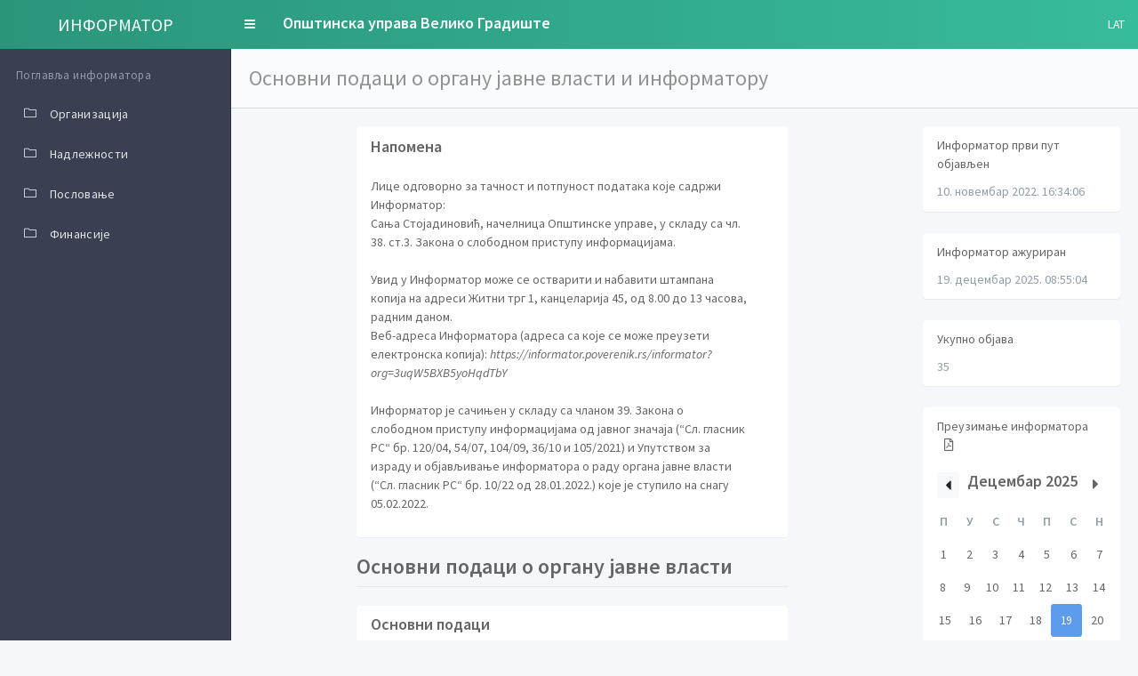

--- FILE ---
content_type: text/html; charset=utf-8
request_url: https://informator.poverenik.rs/informator?org=3uqW5BXB5yoHqdTbY
body_size: 792
content:
<!DOCTYPE html>
<html>
<head>

<meta charset="utf-8">
   <meta name="viewport" content="width=device-width, initial-scale=1, shrink-to-fit=no">
   <meta name="description" content="Informator o radu">
   <meta name="keywords" content="Informator o radu, Informator, Poverenik">
   <link rel="icon" type="image/x-icon" href="favicon.png">
   <title>Информатор</title>

</head>
<body>
  <script type="text/javascript">__meteor_runtime_config__ = JSON.parse(decodeURIComponent("%7B%22meteorRelease%22%3A%22METEOR%402.8.2%22%2C%22meteorEnv%22%3A%7B%22NODE_ENV%22%3A%22production%22%2C%22TEST_METADATA%22%3A%22%7B%7D%22%7D%2C%22PUBLIC_SETTINGS%22%3A%7B%7D%2C%22ROOT_URL%22%3A%22https%3A%2F%2Finformator.poverenik.rs%2F%22%2C%22ROOT_URL_PATH_PREFIX%22%3A%22%22%2C%22reactFastRefreshEnabled%22%3Atrue%2C%22accountsConfigCalled%22%3Atrue%2C%22autoupdate%22%3A%7B%22versions%22%3A%7B%22web.browser%22%3A%7B%22version%22%3A%223668e84f33bbeac38105522b25476289bb1455eb%22%2C%22versionRefreshable%22%3A%221952018619999f014765d73c14db1f446971e849%22%2C%22versionNonRefreshable%22%3A%223668e84f33bbeac38105522b25476289bb1455eb%22%2C%22versionReplaceable%22%3A%221952018619999f014765d73c14db1f446971e849%22%7D%2C%22web.browser.legacy%22%3A%7B%22version%22%3A%22d970f304a26ec8be760f52f04bb2f31150cab314%22%2C%22versionRefreshable%22%3A%221952018619999f014765d73c14db1f446971e849%22%2C%22versionNonRefreshable%22%3A%22d970f304a26ec8be760f52f04bb2f31150cab314%22%2C%22versionReplaceable%22%3A%221952018619999f014765d73c14db1f446971e849%22%7D%7D%2C%22autoupdateVersion%22%3Anull%2C%22autoupdateVersionRefreshable%22%3Anull%2C%22autoupdateVersionCordova%22%3Anull%2C%22appId%22%3A%22lhbc4wjq2pma.qo1ux51u40g%22%7D%2C%22appId%22%3A%22lhbc4wjq2pma.qo1ux51u40g%22%2C%22isModern%22%3Afalse%7D"))</script>

  <script type="text/javascript" src="/978b1b85a29b5bed48b836e7f0e084d8b7a34ea7.js?meteor_js_resource=true"></script>


</body>
</html>